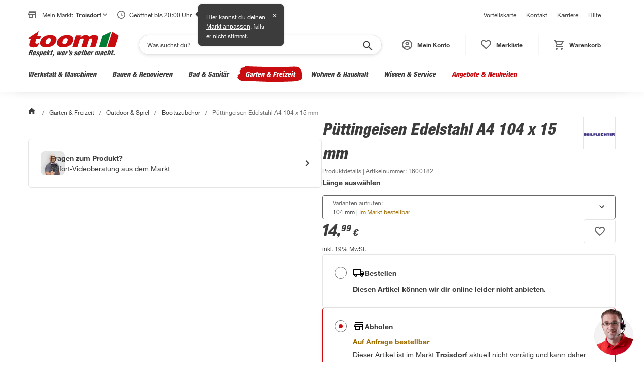

--- FILE ---
content_type: application/javascript
request_url: https://static.toom.de/ui/scripts/@emotion/styled@11.11.5/dist/emotion-styled.umd.min.js
body_size: 4748
content:
!function(e,t){"object"==typeof exports&&"undefined"!=typeof module?module.exports=t(require("react"),require("@emotion/react")):"function"==typeof define&&define.amd?define(["react","@emotion/react"],t):(e="undefined"!=typeof globalThis?globalThis:e||self).emotionStyled=t(e.React,e.emotionReact)}(this,(function(e,t){"use strict";function r(e){if(e&&e.__esModule)return e;var t=Object.create(null);return e&&Object.keys(e).forEach((function(r){if("default"!==r){var n=Object.getOwnPropertyDescriptor(e,r);Object.defineProperty(t,r,n.get?n:{enumerable:!0,get:function(){return e[r]}})}})),t.default=e,Object.freeze(t)}var n=r(e);function i(){return i=Object.assign?Object.assign.bind():function(e){for(var t=1;t<arguments.length;t++){var r=arguments[t];for(var n in r)Object.prototype.hasOwnProperty.call(r,n)&&(e[n]=r[n])}return e},i.apply(this,arguments)}function o(e){var t=Object.create(null);return function(r){return void 0===t[r]&&(t[r]=e(r)),t[r]}}var a=/^((children|dangerouslySetInnerHTML|key|ref|autoFocus|defaultValue|defaultChecked|innerHTML|suppressContentEditableWarning|suppressHydrationWarning|valueLink|abbr|accept|acceptCharset|accessKey|action|allow|allowUserMedia|allowPaymentRequest|allowFullScreen|allowTransparency|alt|async|autoComplete|autoPlay|capture|cellPadding|cellSpacing|challenge|charSet|checked|cite|classID|className|cols|colSpan|content|contentEditable|contextMenu|controls|controlsList|coords|crossOrigin|data|dateTime|decoding|default|defer|dir|disabled|disablePictureInPicture|disableRemotePlayback|download|draggable|encType|enterKeyHint|form|formAction|formEncType|formMethod|formNoValidate|formTarget|frameBorder|headers|height|hidden|high|href|hrefLang|htmlFor|httpEquiv|id|inputMode|integrity|is|keyParams|keyType|kind|label|lang|list|loading|loop|low|marginHeight|marginWidth|max|maxLength|media|mediaGroup|method|min|minLength|multiple|muted|name|nonce|noValidate|open|optimum|pattern|placeholder|playsInline|poster|preload|profile|radioGroup|readOnly|referrerPolicy|rel|required|reversed|role|rows|rowSpan|sandbox|scope|scoped|scrolling|seamless|selected|shape|size|sizes|slot|span|spellCheck|src|srcDoc|srcLang|srcSet|start|step|style|summary|tabIndex|target|title|translate|type|useMap|value|width|wmode|wrap|about|datatype|inlist|prefix|property|resource|typeof|vocab|autoCapitalize|autoCorrect|autoSave|color|incremental|fallback|inert|itemProp|itemScope|itemType|itemID|itemRef|on|option|results|security|unselectable|accentHeight|accumulate|additive|alignmentBaseline|allowReorder|alphabetic|amplitude|arabicForm|ascent|attributeName|attributeType|autoReverse|azimuth|baseFrequency|baselineShift|baseProfile|bbox|begin|bias|by|calcMode|capHeight|clip|clipPathUnits|clipPath|clipRule|colorInterpolation|colorInterpolationFilters|colorProfile|colorRendering|contentScriptType|contentStyleType|cursor|cx|cy|d|decelerate|descent|diffuseConstant|direction|display|divisor|dominantBaseline|dur|dx|dy|edgeMode|elevation|enableBackground|end|exponent|externalResourcesRequired|fill|fillOpacity|fillRule|filter|filterRes|filterUnits|floodColor|floodOpacity|focusable|fontFamily|fontSize|fontSizeAdjust|fontStretch|fontStyle|fontVariant|fontWeight|format|from|fr|fx|fy|g1|g2|glyphName|glyphOrientationHorizontal|glyphOrientationVertical|glyphRef|gradientTransform|gradientUnits|hanging|horizAdvX|horizOriginX|ideographic|imageRendering|in|in2|intercept|k|k1|k2|k3|k4|kernelMatrix|kernelUnitLength|kerning|keyPoints|keySplines|keyTimes|lengthAdjust|letterSpacing|lightingColor|limitingConeAngle|local|markerEnd|markerMid|markerStart|markerHeight|markerUnits|markerWidth|mask|maskContentUnits|maskUnits|mathematical|mode|numOctaves|offset|opacity|operator|order|orient|orientation|origin|overflow|overlinePosition|overlineThickness|panose1|paintOrder|pathLength|patternContentUnits|patternTransform|patternUnits|pointerEvents|points|pointsAtX|pointsAtY|pointsAtZ|preserveAlpha|preserveAspectRatio|primitiveUnits|r|radius|refX|refY|renderingIntent|repeatCount|repeatDur|requiredExtensions|requiredFeatures|restart|result|rotate|rx|ry|scale|seed|shapeRendering|slope|spacing|specularConstant|specularExponent|speed|spreadMethod|startOffset|stdDeviation|stemh|stemv|stitchTiles|stopColor|stopOpacity|strikethroughPosition|strikethroughThickness|string|stroke|strokeDasharray|strokeDashoffset|strokeLinecap|strokeLinejoin|strokeMiterlimit|strokeOpacity|strokeWidth|surfaceScale|systemLanguage|tableValues|targetX|targetY|textAnchor|textDecoration|textRendering|textLength|to|transform|u1|u2|underlinePosition|underlineThickness|unicode|unicodeBidi|unicodeRange|unitsPerEm|vAlphabetic|vHanging|vIdeographic|vMathematical|values|vectorEffect|version|vertAdvY|vertOriginX|vertOriginY|viewBox|viewTarget|visibility|widths|wordSpacing|writingMode|x|xHeight|x1|x2|xChannelSelector|xlinkActuate|xlinkArcrole|xlinkHref|xlinkRole|xlinkShow|xlinkTitle|xlinkType|xmlBase|xmlns|xmlnsXlink|xmlLang|xmlSpace|y|y1|y2|yChannelSelector|z|zoomAndPan|for|class|autofocus)|(([Dd][Aa][Tt][Aa]|[Aa][Rr][Ii][Aa]|x)-.*))$/,l=o((function(e){return a.test(e)||111===e.charCodeAt(0)&&110===e.charCodeAt(1)&&e.charCodeAt(2)<91})),s=function(e){return"theme"!==e},c=function(e){return"string"==typeof e&&e.charCodeAt(0)>96?l:s},d=function(e,t,r){var n;if(t){var i=t.shouldForwardProp;n=e.__emotion_forwardProp&&i?function(t){return e.__emotion_forwardProp(t)&&i(t)}:i}return"function"!=typeof n&&r&&(n=e.__emotion_forwardProp),n};var u=function(e,t,r){var n=e.key+"-"+t.name;!1===r&&void 0===e.registered[n]&&(e.registered[n]=t.styles)};var p={animationIterationCount:1,aspectRatio:1,borderImageOutset:1,borderImageSlice:1,borderImageWidth:1,boxFlex:1,boxFlexGroup:1,boxOrdinalGroup:1,columnCount:1,columns:1,flex:1,flexGrow:1,flexPositive:1,flexShrink:1,flexNegative:1,flexOrder:1,gridRow:1,gridRowEnd:1,gridRowSpan:1,gridRowStart:1,gridColumn:1,gridColumnEnd:1,gridColumnSpan:1,gridColumnStart:1,msGridRow:1,msGridRowSpan:1,msGridColumn:1,msGridColumnSpan:1,fontWeight:1,lineHeight:1,opacity:1,order:1,orphans:1,tabSize:1,widows:1,zIndex:1,zoom:1,WebkitLineClamp:1,fillOpacity:1,floodOpacity:1,stopOpacity:1,strokeDasharray:1,strokeDashoffset:1,strokeMiterlimit:1,strokeOpacity:1,strokeWidth:1},f=/[A-Z]|^ms/g,m=/_EMO_([^_]+?)_([^]*?)_EMO_/g,h=function(e){return 45===e.charCodeAt(1)},g=function(e){return null!=e&&"boolean"!=typeof e},y=o((function(e){return h(e)?e:e.replace(f,"-$&").toLowerCase()})),v=function(e,t){switch(e){case"animation":case"animationName":if("string"==typeof t)return t.replace(m,(function(e,t,r){return k={name:t,styles:r,next:k},t}))}return 1===p[e]||h(e)||"number"!=typeof t||0===t?t:t+"px"};function b(e,t,r){if(null==r)return"";if(void 0!==r.__emotion_styles)return r;switch(typeof r){case"boolean":return"";case"object":if(1===r.anim)return k={name:r.name,styles:r.styles,next:k},r.name;if(void 0!==r.styles){var n=r.next;if(void 0!==n)for(;void 0!==n;)k={name:n.name,styles:n.styles,next:k},n=n.next;return r.styles+";"}return function(e,t,r){var n="";if(Array.isArray(r))for(var i=0;i<r.length;i++)n+=b(e,t,r[i])+";";else for(var o in r){var a=r[o];if("object"!=typeof a)null!=t&&void 0!==t[a]?n+=o+"{"+t[a]+"}":g(a)&&(n+=y(o)+":"+v(o,a)+";");else if(!Array.isArray(a)||"string"!=typeof a[0]||null!=t&&void 0!==t[a[0]]){var l=b(e,t,a);switch(o){case"animation":case"animationName":n+=y(o)+":"+l+";";break;default:n+=o+"{"+l+"}"}}else for(var s=0;s<a.length;s++)g(a[s])&&(n+=y(o)+":"+v(o,a[s])+";")}return n}(e,t,r);case"function":if(void 0!==e){var i=k,o=r(e);return k=i,b(e,t,o)}}if(null==t)return r;var a=t[r];return void 0!==a?a:r}var k,x=/label:\s*([^\s;\n{]+)\s*(;|$)/g,w=!!n.useInsertionEffect&&n.useInsertionEffect||function(e){return e()},C=function(e){var t=e.cache,r=e.serialized,n=e.isStringTag;return u(t,r,n),w((function(){return function(e,t,r){u(e,t,r);var n=e.key+"-"+t.name;if(void 0===e.inserted[t.name]){var i=t;do{e.insert(t===i?"."+n:"",i,e.sheet,!0),i=i.next}while(void 0!==i)}}(t,r,n)})),null},_=function e(r,o){var a,l,s=r.__emotion_real===r,u=s&&r.__emotion_base||r;void 0!==o&&(a=o.label,l=o.target);var p=d(r,o,s),f=p||c(u),m=!f("as");return function(){var h=arguments,g=s&&void 0!==r.__emotion_styles?r.__emotion_styles.slice(0):[];if(void 0!==a&&g.push("label:"+a+";"),null==h[0]||void 0===h[0].raw)g.push.apply(g,h);else{g.push(h[0][0]);for(var y=h.length,v=1;v<y;v++)g.push(h[v],h[0][v])}var w=t.withEmotionCache((function(e,r,i){var o,a,s,d,h=m&&e.as||u,y="",v=[],w=e;if(null==e.theme){for(var _ in w={},e)w[_]=e[_];w.theme=n.useContext(t.ThemeContext)}"string"==typeof e.className?(o=r.registered,a=v,s=e.className,d="",s.split(" ").forEach((function(e){void 0!==o[e]?a.push(o[e]+";"):d+=e+" "})),y=d):null!=e.className&&(y=e.className+" ");var S=function(e,t,r){if(1===e.length&&"object"==typeof e[0]&&null!==e[0]&&void 0!==e[0].styles)return e[0];var n=!0,i="";k=void 0;var o=e[0];null==o||void 0===o.raw?(n=!1,i+=b(r,t,o)):i+=o[0];for(var a=1;a<e.length;a++)i+=b(r,t,e[a]),n&&(i+=o[a]);x.lastIndex=0;for(var l,s="";null!==(l=x.exec(i));)s+="-"+l[1];var c=function(e){for(var t,r=0,n=0,i=e.length;i>=4;++n,i-=4)t=1540483477*(65535&(t=255&e.charCodeAt(n)|(255&e.charCodeAt(++n))<<8|(255&e.charCodeAt(++n))<<16|(255&e.charCodeAt(++n))<<24))+(59797*(t>>>16)<<16),r=1540483477*(65535&(t^=t>>>24))+(59797*(t>>>16)<<16)^1540483477*(65535&r)+(59797*(r>>>16)<<16);switch(i){case 3:r^=(255&e.charCodeAt(n+2))<<16;case 2:r^=(255&e.charCodeAt(n+1))<<8;case 1:r=1540483477*(65535&(r^=255&e.charCodeAt(n)))+(59797*(r>>>16)<<16)}return(((r=1540483477*(65535&(r^=r>>>13))+(59797*(r>>>16)<<16))^r>>>15)>>>0).toString(36)}(i)+s;return{name:c,styles:i,next:k}}(g.concat(v),r.registered,w);y+=r.key+"-"+S.name,void 0!==l&&(y+=" "+l);var A=m&&void 0===p?c(h):f,O={};for(var P in e)m&&"as"===P||A(P)&&(O[P]=e[P]);return O.className=y,O.ref=i,n.createElement(n.Fragment,null,n.createElement(C,{cache:r,serialized:S,isStringTag:"string"==typeof h}),n.createElement(h,O))}));return w.displayName=void 0!==a?a:"Styled("+("string"==typeof u?u:u.displayName||u.name||"Component")+")",w.defaultProps=r.defaultProps,w.__emotion_real=w,w.__emotion_base=u,w.__emotion_styles=g,w.__emotion_forwardProp=p,Object.defineProperty(w,"toString",{value:function(){return"."+l}}),w.withComponent=function(t,r){return e(t,i({},o,r,{shouldForwardProp:d(w,r,!0)})).apply(void 0,g)},w}}.bind();return["a","abbr","address","area","article","aside","audio","b","base","bdi","bdo","big","blockquote","body","br","button","canvas","caption","cite","code","col","colgroup","data","datalist","dd","del","details","dfn","dialog","div","dl","dt","em","embed","fieldset","figcaption","figure","footer","form","h1","h2","h3","h4","h5","h6","head","header","hgroup","hr","html","i","iframe","img","input","ins","kbd","keygen","label","legend","li","link","main","map","mark","marquee","menu","menuitem","meta","meter","nav","noscript","object","ol","optgroup","option","output","p","param","picture","pre","progress","q","rp","rt","ruby","s","samp","script","section","select","small","source","span","strong","style","sub","summary","sup","table","tbody","td","textarea","tfoot","th","thead","time","title","tr","track","u","ul","var","video","wbr","circle","clipPath","defs","ellipse","foreignObject","g","image","line","linearGradient","mask","path","pattern","polygon","polyline","radialGradient","rect","stop","svg","text","tspan"].forEach((function(e){_[e]=_(e)})),_}));
//# sourceMappingURL=emotion-styled.umd.min.js.map


--- FILE ---
content_type: application/javascript
request_url: https://static.toom.de/pdp/4.19.7/506.browser.1d566e6225efcc4189dd.js
body_size: 1373
content:
"use strict";(self.webpackChunkMfePDP=self.webpackChunkMfePDP||[]).push([[506],{6506:(e,t,n)=>{n.r(t),n.d(t,{default:()=>p});var a=n(9155),r=n.n(a),i=n(6156),o=n(9278),s=n(739),l=n(8199),c=n(4545),u=n(3274),d=n(9854);const p=function(){var e=(0,a.useContext)(o.RV);if(!(0,l.c)(e.ui.flags.isAppView,"MarketSelector"))return null;var t=(0,o.At)(),n=(0,a.useContext)(o.L7).business.misc,p=n.marketIndicators,f=n.allMarketsPayload;return r().createElement(d.T,{visibleState:t.state.isModalOpened,onClose:function(){return t.dispatch({type:s.X.ActionType.ToggleModal,payload:!1})},headline:"Markt ändern",returnTestId:"market-list-open-button",testId:"market-selector"},t.state.contentMode===s.X.ContentMode.Full||t.state.contentMode===s.X.ContentMode.Open?r().createElement(i.AXJ,{isSelectedMarketExpanded:t.state.showExpandedView,canvasView:!0,marketIndicators:p,hideHeader:!0,showAllMarkets:t.state.showAllMarkets,varianteTrackingParameter:t.state.marketChangeStartText,marketsWithAvailibilitySwitch:!0,onAvailabilitySwitchChange:function(){return e=void 0,t=void 0,a=function(){var e,t;return function(e,t){var n,a,r,i,o={label:0,sent:function(){if(1&r[0])throw r[1];return r[1]},trys:[],ops:[]};return i={next:s(0),throw:s(1),return:s(2)},"function"==typeof Symbol&&(i[Symbol.iterator]=function(){return this}),i;function s(s){return function(l){return function(s){if(n)throw new TypeError("Generator is already executing.");for(;i&&(i=0,s[0]&&(o=0)),o;)try{if(n=1,a&&(r=2&s[0]?a.return:s[0]?a.throw||((r=a.return)&&r.call(a),0):a.next)&&!(r=r.call(a,s[1])).done)return r;switch(a=0,r&&(s=[2&s[0],r.value]),s[0]){case 0:case 1:r=s;break;case 4:return o.label++,{value:s[1],done:!1};case 5:o.label++,a=s[1],s=[0];continue;case 7:s=o.ops.pop(),o.trys.pop();continue;default:if(!((r=(r=o.trys).length>0&&r[r.length-1])||6!==s[0]&&2!==s[0])){o=0;continue}if(3===s[0]&&(!r||s[1]>r[0]&&s[1]<r[3])){o.label=s[1];break}if(6===s[0]&&o.label<r[1]){o.label=r[1],r=s;break}if(r&&o.label<r[2]){o.label=r[2],o.ops.push(s);break}r[2]&&o.ops.pop(),o.trys.pop();continue}s=t.call(e,o)}catch(e){s=[6,e],a=0}finally{n=r=0}if(5&s[0])throw s[1];return{value:s[0]?s[1]:void 0,done:!0}}([s,l])}}}(this,function(n){switch(n.label){case 0:return n.trys.push([0,2,,3]),[4,c.LV.post("".concat(window.API_DOMAIN,"/public/v1/buyboxcases"),f)];case 1:return e=n.sent().data,[2,(0,u.fp)(e).marketDataWithAvailability];case 2:return t=n.sent(),console.warn(t),[3,3];case 3:return[2]}})},new((n=void 0)||(n=Promise))(function(r,i){function o(e){try{l(a.next(e))}catch(e){i(e)}}function s(e){try{l(a.throw(e))}catch(e){i(e)}}function l(e){var t;e.done?r(e.value):(t=e.value,t instanceof n?t:new n(function(e){e(t)})).then(o,s)}l((a=a.apply(e,t||[])).next())});var e,t,n,a}}):null)}},9854:(e,t,n)=>{n.d(t,{T:()=>p});var a,r,i,o=n(9155),s=n.n(o),l=n(6156),c=n(5824),u=n(842),d=n(4439).A.div(a||(r=["\n  padding: 0 "," ",";\n\n  @media (min-width: ",") {\n    padding: 0 "," ",";\n  }\n"],i=["\n  padding: 0 "," ",";\n\n  @media (min-width: ",") {\n    padding: 0 "," ",";\n  }\n"],Object.defineProperty?Object.defineProperty(r,"raw",{value:i}):r.raw=i,a=r),l.w4V.spacing.sp20,l.w4V.spacing.sp20,l.w4V.breakpoints.m,l.w4V.spacing.sp60,l.w4V.spacing.sp60),p=function(e){var t=e.children,n=e.onClose,a=e.visibleState,r=e.preventClose,i=e.headline,p=e.testId,f=e.returnTestId;return(0,o.useEffect)(function(){a?(0,c.L)():(0,u.Q)()},[a]),s().createElement(l.TqW,{visible:a,onClose:n,headlineText:i,dataTestId:p,returnFocusButtonDataTestId:f,preventClose:r},s().createElement(d,null,t))}}}]);

--- FILE ---
content_type: application/javascript
request_url: https://static.toom.de/pdp/4.19.7/767.browser.7ac9651b3028407111f5.js
body_size: 3321
content:
"use strict";(self.webpackChunkMfePDP=self.webpackChunkMfePDP||[]).push([[767],{767:(e,n,t)=>{t.r(n),t.d(n,{default:()=>U});var i,r,a,l,s,o,c,u=t(9155),d=t.n(u),p=t(287),f=t.n(p),m=t(9278),g=t(7563),b=t(9854),h=t(1022),w=t(6156),v=t(7495),y=t(1307),E=t(520),x=t(1511),k=t(9177),V="reminder-modal",_="Bitte gib eine E-Mail-Adresse an.",A="Bitte gib eine gültige E-Mail-Adresse ein und überprüfe die Schreibweise. Verwende bei deiner E-Mail-Adresse ein @-Zeichen und einen Punkt.",P="EMAIL",j=t(4439),C=function(e,n){return Object.defineProperty?Object.defineProperty(e,"raw",{value:n}):e.raw=n,e},M=(0,j.A)(w.U20)(i||(i=C(["\n  display: inline-block;\n  margin: "," 0;\n"],["\n  display: inline-block;\n  margin: "," 0;\n"])),w.w4V.spacing.sp20),O=j.A.div(r||(r=C(["\n  display: flex;\n  align-items: center;\n  justify-content: center;\n  align-items: center;\n  column-gap: ",";\n"],["\n  display: flex;\n  align-items: center;\n  justify-content: center;\n  align-items: center;\n  column-gap: ",";\n"])),w.w4V.spacing.sp10),S=(0,j.A)(w.NoN)(a||(a=C(["\n  display: inline-block;\n  margin: "," 0;\n"],["\n  display: inline-block;\n  margin: "," 0;\n"])),w.w4V.spacing.sp20),z=(0,j.A)(w.N_E)(l||(l=C(["\n  font-family: ",";\n  font-size: ",";\n  font-weight: ",";\n  line-height: ",";\n"],["\n  font-family: ",";\n  font-size: ",";\n  font-weight: ",";\n  line-height: ",";\n"])),w.w4V.fonts.sansSerif.default,w.w4V.spacing.sp12,w.w4V.fontWeights.fw400,w.w4V.spacing.sp16),T=(0,j.A)(w.OOg)(s||(s=C(["\n  display: flex;\n  justify-content: center;\n  width: 100%;\n"],["\n  display: flex;\n  justify-content: center;\n  width: 100%;\n"]))),I=j.A.div(o||(o=C(["\n  display: flex;\n  justify-content: center;\n  align-items: center;\n  height: ",";\n"],["\n  display: flex;\n  justify-content: center;\n  align-items: center;\n  height: ",";\n"])),w.w4V.spacing.sp24),D=function(e){var n,t=e.turnstileToken,i=(0,u.useContext)(m.iV),r=(0,w.Jd3)(),a=(0,u.useState)(!1),l=a[0],s=a[1],o=d().createElement(S,null,"Nähere Informationen zur Verarbeitung meiner Daten kann ich den"," ",d().createElement(z,{href:"/datenschutz",target:"_blank","aria-label":"gehen Informationen zum Datenschutzhinweise"},"Datenschutzhinweisen")," ","entnehmen.");return d().createElement(h.l1,{initialValues:(n={},n[P]=(null==r?void 0:r.email)||"",n),validate:function(e){var n={};return(0,x.t)(e[P])||(n[P]=A),e[P]||(n[P]=_),n},onSubmit:function(e,n){return r=void 0,a=void 0,o=function(){var r;return function(e,n){var t,i,r,a,l={label:0,sent:function(){if(1&r[0])throw r[1];return r[1]},trys:[],ops:[]};return a={next:s(0),throw:s(1),return:s(2)},"function"==typeof Symbol&&(a[Symbol.iterator]=function(){return this}),a;function s(s){return function(o){return function(s){if(t)throw new TypeError("Generator is already executing.");for(;a&&(a=0,s[0]&&(l=0)),l;)try{if(t=1,i&&(r=2&s[0]?i.return:s[0]?i.throw||((r=i.return)&&r.call(i),0):i.next)&&!(r=r.call(i,s[1])).done)return r;switch(i=0,r&&(s=[2&s[0],r.value]),s[0]){case 0:case 1:r=s;break;case 4:return l.label++,{value:s[1],done:!1};case 5:l.label++,i=s[1],s=[0];continue;case 7:s=l.ops.pop(),l.trys.pop();continue;default:if(!((r=(r=l.trys).length>0&&r[r.length-1])||6!==s[0]&&2!==s[0])){l=0;continue}if(3===s[0]&&(!r||s[1]>r[0]&&s[1]<r[3])){l.label=s[1];break}if(6===s[0]&&l.label<r[1]){l.label=r[1],r=s;break}if(r&&l.label<r[2]){l.label=r[2],l.ops.push(s);break}r[2]&&l.ops.pop(),l.trys.pop();continue}s=n.call(e,l)}catch(e){s=[6,e],i=0}finally{t=r=0}if(5&s[0])throw s[1];return{value:s[0]?s[1]:void 0,done:!0}}([s,o])}}}(this,function(a){switch(a.label){case 0:return a.trys.push([0,2,3,4]),s(!1),n.setSubmitting(!0),[4,i.business.callbacks.createReminder(e[P],t)];case 1:return a.sent(),[3,4];case 2:return r=a.sent(),s(!0),console.error("error: ",r),[3,4];case 3:return n.setSubmitting(!1),[7];case 4:return[2]}})},new((l=void 0)||(l=Promise))(function(e,n){function t(e){try{s(o.next(e))}catch(e){n(e)}}function i(e){try{s(o.throw(e))}catch(e){n(e)}}function s(n){var r;n.done?e(n.value):(r=n.value,r instanceof l?r:new l(function(e){e(r)})).then(t,i)}s((o=o.apply(r,a||[])).next())});var r,a,l,o}},function(e){return d().createElement("form",{onSubmit:e.handleSubmit},l?d().createElement(w.Eg0,{icon:d().createElement(E.A,null),notificationType:w.VL2.Error},"Leider können wir das Formular aufgrund technischer Probleme nicht absenden. Versuch es später erneut."):null,d().createElement(M,null,"An diese E-Mail Adresse senden wir dir eine Benachrichtigung, sobald der Artikel wieder verfügbar ist."),d().createElement(v.Ps,{testId:"reminder-email",ariaRequired:!0}),o,d().createElement(T,{disabled:e.isSubmitting||!e.isValid||!t,type:"submit","data-testid":"reminder-submit-btn"},e.isSubmitting?d().createElement(I,null,d().createElement(k.L,null)):d().createElement(O,null,d().createElement(y.A,null),d().createElement(w.CtV,{bold:!0},"Produkt anfragen"))))})};function N(){return N=Object.assign?Object.assign.bind():function(e){for(var n=1;n<arguments.length;n++){var t=arguments[n];for(var i in t)({}).hasOwnProperty.call(t,i)&&(e[i]=t[i])}return e},N.apply(null,arguments)}const R=function(e){return u.createElement("svg",N({xmlns:"http://www.w3.org/2000/svg",width:32,height:39},e),c||(c=u.createElement("g",{fill:"none",fillRule:"evenodd"},u.createElement("path",{d:"M-8-5h48v48H-8z"}),u.createElement("path",{fill:"#80BA3D",fillRule:"nonzero",d:"M16 8c-4.98 0-8 4.04-8 9v12h16V17c0-4.96-3.02-9-8-9",opacity:.3}),u.createElement("path",{fill:"#80BA3D",fillRule:"nonzero",d:"M16 39c2.2 0 4-1.8 4-4h-8c0 2.2 1.8 4 4 4m12-12V17c0-6.14-3.26-11.28-9-12.64V3c0-1.66-1.34-3-3-3s-3 1.34-3 3v1.36C7.28 5.72 4 10.84 4 17v10l-4 4v2h32v-2zm-4 2H8V17c0-4.96 3.02-9 8-9s8 4.04 8 9z"}))))};var B,L,W,Z,q=j.A.div(B||(W=["\n  .reminder-modal {\n    &__button {\n      width: 100%;\n    }\n\n    &__icon-wrapper {\n      position: relative;\n      width: 100px;\n      height: 100px;\n      margin: 0 auto "," auto;\n      border-radius: 100%;\n      box-shadow: 0px 5px 10px 5px ",";\n\n      .reminder-modal__icon {\n        position: absolute;\n        left: 50%;\n        top: 50%;\n        transform: translate(-50%, -50%);\n      }\n    }\n\n    &__info-text {\n      display: block;\n      margin-bottom: ",";\n    }\n  }\n"],Z=["\n  .reminder-modal {\n    &__button {\n      width: 100%;\n    }\n\n    &__icon-wrapper {\n      position: relative;\n      width: 100px;\n      height: 100px;\n      margin: 0 auto "," auto;\n      border-radius: 100%;\n      box-shadow: 0px 5px 10px 5px ",";\n\n      .reminder-modal__icon {\n        position: absolute;\n        left: 50%;\n        top: 50%;\n        transform: translate(-50%, -50%);\n      }\n    }\n\n    &__info-text {\n      display: block;\n      margin-bottom: ",";\n    }\n  }\n"],Object.defineProperty?Object.defineProperty(W,"raw",{value:Z}):W.raw=Z,B=W),w.w4V.spacing.sp20,w.w4V.colors.grey.lighter,w.w4V.spacing.sp20),F=function(){var e=(0,u.useContext)(m.iV);return d().createElement(q,{className:"".concat(V,"__success")},d().createElement("div",{className:"".concat(V,"__icon-wrapper")},d().createElement(R,{className:"".concat(V,"__icon")})),d().createElement(w.U20,{className:"".concat(V,"__info-text"),"data-testId":"reminder-success-text"},"Du erhältst eine Erinnerung per E-Mail von uns, sobald der Artikel online oder in deinem Markt wieder verfügbar ist."),d().createElement(w.OOg,{className:"".concat(V,"__button"),onClick:function(){e.ui.callbacks.toggleModal(!1)}},d().createElement(w.CtV,{bold:!0},"Weiter einkaufen")))},H=j.A.div(L||(L=function(e,n){return Object.defineProperty?Object.defineProperty(e,"raw",{value:n}):e.raw=n,e}(["\n  display: flex;\n  justify-content: flex-end;\n  margin-top: ",";\n\n  @media (min-width: ",") {\n    margin-top: ",";\n  }\n"],["\n  display: flex;\n  justify-content: flex-end;\n  margin-top: ",";\n\n  @media (min-width: ",") {\n    margin-top: ",";\n  }\n"])),w.w4V.spacing.sp20,w.w4V.breakpoints.m,w.w4V.spacing.sp30);const U=function(){var e=(0,u.useContext)(m.ll),n=(0,u.useContext)(m.iV),t=(0,u.useState)(""),i=t[0],r=t[1],a=e.business.misc.isActiveTabClickAndDeliver?n.business.flags.deliverReminderActive:n.business.flags.reserveReminderActive;return d().createElement(b.T,{visibleState:n.ui.flags.isModalOpened,preventClose:n.business.flags.inProgress,onClose:function(){return n.ui.callbacks.toggleModal(!1)},headline:a?"Erinnerung aktiviert":"Erinnerung per E-Mail",testId:"reminder-modal",returnTestId:"erinnere_mich"},a?d().createElement(F,null):d().createElement(D,{turnstileToken:i}),d().createElement(H,{"data-testid":"contact-market-turnstile"},d().createElement(f(),{sitekey:g.xx,onVerify:function(e){r(e)},action:"availability_notification"})))}},1511:(e,n,t)=>{t.d(n,{t:()=>r});var i=/^(([^<>()[\]\\.,;:\s@"]+(\.[^<>()[\]\\.,;:\s@"]+)*)|(".+"))@((\[[0-9]{1,3}\.[0-9]{1,3}\.[0-9]{1,3}\.[0-9]{1,3}\])|(([a-zA-Z\-0-9]+\.)+[a-zA-Z]{2,}))$/,r=function(e){return i.test(e)}},9854:(e,n,t)=>{t.d(n,{T:()=>p});var i,r,a,l=t(9155),s=t.n(l),o=t(6156),c=t(5824),u=t(842),d=t(4439).A.div(i||(r=["\n  padding: 0 "," ",";\n\n  @media (min-width: ",") {\n    padding: 0 "," ",";\n  }\n"],a=["\n  padding: 0 "," ",";\n\n  @media (min-width: ",") {\n    padding: 0 "," ",";\n  }\n"],Object.defineProperty?Object.defineProperty(r,"raw",{value:a}):r.raw=a,i=r),o.w4V.spacing.sp20,o.w4V.spacing.sp20,o.w4V.breakpoints.m,o.w4V.spacing.sp60,o.w4V.spacing.sp60),p=function(e){var n=e.children,t=e.onClose,i=e.visibleState,r=e.preventClose,a=e.headline,p=e.testId,f=e.returnTestId;return(0,l.useEffect)(function(){i?(0,c.L)():(0,u.Q)()},[i]),s().createElement(o.TqW,{visible:i,onClose:t,headlineText:a,dataTestId:p,returnFocusButtonDataTestId:f,preventClose:r},s().createElement(d,null,n))}}}]);

--- FILE ---
content_type: application/javascript
request_url: https://static.toom.de/pdp/4.19.7/638.browser.b5c60ea519b98dc7d26e.js
body_size: -34
content:
"use strict";(self.webpackChunkMfePDP=self.webpackChunkMfePDP||[]).push([[638],{1638:(e,t,n)=>{n.r(t),n.d(t,{default:()=>u});var o=n(9155),s=n.n(o),a=n(6156),l=n(9278);const u=function(){var e=(0,o.useContext)(l.Sl),t=function(){e.ui.callbacks.toggleUniFormModal(!1)};return s().createElement(a.TqW,{visible:e.ui.flags.isModalOpened,onClose:t,returnFocusButtonDataTestId:"service-icon-1"},s().createElement(a.kDd,{onClose:t,kategorie:"Produktdetailseite"}))}}}]);

--- FILE ---
content_type: application/javascript
request_url: https://static.toom.de/pdp/4.19.7/228.browser.91efd7cdff7cd550f316.js
body_size: 5216
content:
"use strict";(self.webpackChunkMfePDP=self.webpackChunkMfePDP||[]).push([[228],{1511:(e,n,t)=>{t.d(n,{t:()=>r});var a=/^(([^<>()[\]\\.,;:\s@"]+(\.[^<>()[\]\\.,;:\s@"]+)*)|(".+"))@((\[[0-9]{1,3}\.[0-9]{1,3}\.[0-9]{1,3}\.[0-9]{1,3}\])|(([a-zA-Z\-0-9]+\.)+[a-zA-Z]{2,}))$/,r=function(e){return a.test(e)}},5228:(e,n,t)=>{t.r(n),t.d(n,{default:()=>Ve});var a,r,i,l,o,c,s,m,u,d,f,p,g,b,h,w,E,y=t(9155),v=t.n(y),k=t(287),x=t.n(k),V=t(9278),A=t(7563),N=t(9854),_=t(1022),M=t(6156),P=t(3988),O=t(520),S=t(7495),T=t(1511),I=/^(?:(?:00|\+)\d{2}|0)[1-9](?:\d{8,15})$/,C=t(9923),D=t(9177),z="contact-market-modal",j={EMAIL:{EMPTY:"Bitte gib eine E-Mail-Adresse an.",WRONG:"Bitte gib eine gültige E-Mail-Adresse ein und überprüfe die Schreibweise. Verwende bei deiner E-Mail-Adresse ein @-Zeichen und einen Punkt."},FIRSTNAME:{EMPTY:"Bitte gib einen Vornamen an.",WRONG:"Bitte gib einen Vornamen an."},LASTNAME:{EMPTY:"Bitte gib einen Nachnamen an.",WRONG:"Bitte gib einen Nachnamen an."},PHONE:{EMPTY:"Bitte gib eine Telefonnummer an.",WRONG:'Die Telefonnummer muss mit einer "0" oder einem "+" beginnen und darf keine Buchstaben enthalten.'}},R="EMAIL",B="FIRSTNAME",H="LASTNAME",L="PHONE",G="QUANTITY",W="MESSAGE",Y="Gewünschte Anzahl",F=t(2541),q=t.n(F),U=t(4439),X=t(8286),Z=function(e,n){return Object.defineProperty?Object.defineProperty(e,"raw",{value:n}):e.raw=n,e},$=U.A.a(a||(a=Z(["\n  display: flex;\n  margin-bottom: ",";\n  margin-top: ",";\n  text-decoration: none;\n  color: ",";\n"],["\n  display: flex;\n  margin-bottom: ",";\n  margin-top: ",";\n  text-decoration: none;\n  color: ",";\n"])),M.w4V.spacing.sp20,M.w4V.spacing.sp20,M.w4V.colors.grey.darker),Q=U.A.div(r||(r=Z(["\n  flex: none;\n  width: 95px;\n  height: 95px;\n  margin-right: ",";\n  border: 1px solid ",";\n"],["\n  flex: none;\n  width: 95px;\n  height: 95px;\n  margin-right: ",";\n  border: 1px solid ",";\n"])),M.w4V.spacing.sp24,M.w4V.colors.grey.light),J=(0,U.A)(X.A)(i||(i=Z(["\n  width: 25px;\n  margin: auto;\n  display: flex;\n  height: 100%;\n  fill: ",";\n"],["\n  width: 25px;\n  margin: auto;\n  display: flex;\n  height: 100%;\n  fill: ",";\n"])),M.w4V.colors.green),K=(0,U.A)(M.NoN)(l||(l=Z(["\n  color: ",";\n  &:after {\n    margin: 0 8px;\n  }\n"],["\n  color: ",";\n  &:after {\n    margin: 0 8px;\n  }\n"])),M.w4V.colors.grey.dark),ee=(0,U.A)(M.CtV)(o||(o=Z(["\n  display: block;\n  color: ",";\n  font-family: ",";\n"],["\n  display: block;\n  color: ",";\n  font-family: ",";\n"])),M.w4V.colors.grey.darker,M.w4V.fonts.sansSerif.bold),ne=function(e){var n=e.metaData,t=(0,y.useContext)(V.ll);if(t.business.flags.inProgress||!n)return v().createElement(S.y$,null);var a=String(n.meta_price);a=(a=String(t.business.misc.buyBox.reserve.price.offer||t.business.misc.buyBox.reserve.price.regular)).replace(".",",");var r=n?v().createElement(Q,null,v().createElement(S.VI,{src:n.meta_image,alt:"Produktbild im Kontaktformular",srcset:[120,60],itemProp:"image",pad:"12"})):v().createElement(Q,null,v().createElement(J,null)),i=function(e){var n=e.text,t=(new DOMParser).parseFromString(n,"text/html").body.textContent;return v().createElement(ee,null,t)};i.propTypes={text:q().string.isRequired};var l=v().createElement("div",{"data-testid":"contact-form-product-details"},v().createElement("div",null,n.title?v().createElement(i,{text:n.title}):null),v().createElement(K,null,a," €"));return v().createElement($,{href:n.meta_url,target:n.meta_url?"_blank":"_self","aria-label":"Produktdetail-Seite öffnen"},r,l)},te=function(e,n){return Object.defineProperty?Object.defineProperty(e,"raw",{value:n}):e.raw=n,e},ae=(0,U.A)(M.U20)(c||(c=te(["\n  display: block;\n  margin-bottom: ",";\n"],["\n  display: block;\n  margin-bottom: ",";\n"])),M.w4V.spacing.sp20),re=U.A.div(s||(s=te(["\n  input {\n    margin-bottom: ",";\n  }\n\n  .contact-market-modal__error {\n    margin-bottom: ",";\n  }\n\n  .btn-spinner {\n    position: static;\n    margin: 0 auto;\n  }\n"],["\n  input {\n    margin-bottom: ",";\n  }\n\n  .contact-market-modal__error {\n    margin-bottom: ",";\n  }\n\n  .btn-spinner {\n    position: static;\n    margin: 0 auto;\n  }\n"])),M.w4V.spacing.sp20,M.w4V.spacing.sp20),ie=(0,U.A)(M.NoN)(m||(m=te(["\n  color: ",";\n  display: block;\n  margin-bottom: ",";\n"],["\n  color: ",";\n  display: block;\n  margin-bottom: ",";\n"])),M.w4V.colors.grey.dark,M.w4V.spacing.sp20),le=(0,U.A)(M.N_E)(u||(u=te(["\n  font-family: ",";\n  font-size: ",";\n  font-weight: ",";\n  line-height: ",";\n"],["\n  font-family: ",";\n  font-size: ",";\n  font-weight: ",";\n  line-height: ",";\n"])),M.w4V.fonts.sansSerif.default,M.w4V.spacing.sp12,M.w4V.fontWeights.fw400,M.w4V.spacing.sp16),oe=(0,U.A)(M.NoN)(d||(d=te(["\n  color: ",";\n  display: block;\n  margin: -"," 0 ",";\n"],["\n  color: ",";\n  display: block;\n  margin: -"," 0 ",";\n"])),M.w4V.colors.grey.dark,M.w4V.spacing.sp8,M.w4V.spacing.sp20),ce=(0,U.A)(M.U20)(f||(f=te(["\n  font-family: ",";\n"],["\n  font-family: ",";\n"])),M.w4V.fonts.sansSerif.bold),se=(0,U.A)(M.U20)(p||(p=te(["\n  font-family: ",";\n  margin-bottom: ",";\n  display: block;\n"],["\n  font-family: ",";\n  margin-bottom: ",";\n  display: block;\n"])),M.w4V.fonts.sansSerif.bold,M.w4V.spacing.sp20),me=U.A.div(g||(g=te(["\n  display: flex;\n  justify-content: center;\n  align-items: center;\n"],["\n  display: flex;\n  justify-content: center;\n  align-items: center;\n"]))),ue=(0,U.A)(M.OOg)(b||(b=te(["\n  width: 100%;\n"],["\n  width: 100%;\n"]))),de=(0,U.A)(M.CtV)(h||(h=te(["\n  margin-left: ",";\n"],["\n  margin-left: ",";\n"])),M.w4V.spacing.sp10),fe=U.A.div(w||(w=te(["\n  display: flex;\n  justify-content: center;\n  align-items: center;\n  height: ",";\n"],["\n  display: flex;\n  justify-content: center;\n  align-items: center;\n  height: ",";\n"])),M.w4V.spacing.sp24),pe=function(e){var n,t=e.metaData,a=e.turnstileToken,r=(0,y.useContext)(V.u5),i=(0,y.useState)(!1),l=i[0],o=i[1],c=v().createElement(ie,null,"Nähere Informationen zur Verarbeitung meiner Daten kann ich den"," ",v().createElement(le,{href:"/datenschutzhinweise/datenschutzhinweise-artikel-anfragen",target:"_blank","aria-label":"gehen Informationen zum Datenschutzhinweise Artikel anfragen"},v().createElement(M.NoN,null,"Datenschutzhinweisen"))," ","entnehmen."),s=(0,M.qbP)(),m=(0,M.Jd3)();return v().createElement(re,{className:"".concat(z,"__blank")},v().createElement(_.l1,{initialValues:(n={},n[R]=s?m.email:"",n[B]=s?m.firstName:"",n[H]=s?m.lastName:"",n[G]="1",n[L]="",n),validate:function(e){var n,t={},a=e[L]?e[L].replace(/\s+/g,""):"";return(0,T.t)(e[R])||(t[R]=j.EMAIL.WRONG),n=a,!I.test(n)&&e[L]&&(t[L]=j.PHONE.WRONG),(0,C.t)(e[B],!0)||(t[B]=j.FIRSTNAME.WRONG),(0,C.t)(e[H],!0)||(t[H]=j.LASTNAME.WRONG),[R,B,H,L].forEach(function(n){e[n]||(t[n]=j["".concat(n)].EMPTY)}),t},onSubmit:function(e,n){return t=void 0,i=void 0,c=function(){var t,i;return function(e,n){var t,a,r,i,l={label:0,sent:function(){if(1&r[0])throw r[1];return r[1]},trys:[],ops:[]};return i={next:o(0),throw:o(1),return:o(2)},"function"==typeof Symbol&&(i[Symbol.iterator]=function(){return this}),i;function o(o){return function(c){return function(o){if(t)throw new TypeError("Generator is already executing.");for(;i&&(i=0,o[0]&&(l=0)),l;)try{if(t=1,a&&(r=2&o[0]?a.return:o[0]?a.throw||((r=a.return)&&r.call(a),0):a.next)&&!(r=r.call(a,o[1])).done)return r;switch(a=0,r&&(o=[2&o[0],r.value]),o[0]){case 0:case 1:r=o;break;case 4:return l.label++,{value:o[1],done:!1};case 5:l.label++,a=o[1],o=[0];continue;case 7:o=l.ops.pop(),l.trys.pop();continue;default:if(!((r=(r=l.trys).length>0&&r[r.length-1])||6!==o[0]&&2!==o[0])){l=0;continue}if(3===o[0]&&(!r||o[1]>r[0]&&o[1]<r[3])){l.label=o[1];break}if(6===o[0]&&l.label<r[1]){l.label=r[1],r=o;break}if(r&&l.label<r[2]){l.label=r[2],l.ops.push(o);break}r[2]&&l.ops.pop(),l.trys.pop();continue}o=n.call(e,l)}catch(e){o=[6,e],a=0}finally{t=r=0}if(5&o[0])throw o[1];return{value:o[0]?o[1]:void 0,done:!0}}([o,c])}}}(this,function(l){switch(l.label){case 0:return l.trys.push([0,2,3,4]),o(!1),n.setSubmitting(!0),t={email:e[R],firstname:e[B],lastname:e[H],phoneNumber:e[L]?e[L].replace(/\s+/g,""):"",message:e[W]},[4,r.business.callbacks.createContactForm(t,e[G],a)];case 1:return l.sent(),[3,4];case 2:return i=l.sent(),o(!0),console.error("error: ",i),[3,4];case 3:return n.setSubmitting(!1),[7];case 4:return[2]}})},new((l=void 0)||(l=Promise))(function(e,n){function a(e){try{o(c.next(e))}catch(e){n(e)}}function r(e){try{o(c.throw(e))}catch(e){n(e)}}function o(n){var t;n.done?e(n.value):(t=n.value,t instanceof l?t:new l(function(e){e(t)})).then(a,r)}o((c=c.apply(t,i||[])).next())});var t,i,l,c}},function(e){return v().createElement("form",{onSubmit:e.handleSubmit},l?v().createElement(M.Eg0,{icon:v().createElement(O.A,null),notificationType:M.VL2.Error,className:"".concat(z,"__error")},"Leider können wir das Formular aufgrund technischer Probleme nicht absenden. Versuch es später erneut."):null,v().createElement(ae,null,"Ein:e Mitarbeiter:in meldet sich schnellstmöglich bei dir, um die nächsten Schritte mit dir zu besprechen."),v().createElement(ce,null,"Dein Produkt"),v().createElement(ne,{metaData:t}),v().createElement(M.ekx,{label:Y,defaultValue:1,onChange:function(n){e.setFieldValue(G,n)},testId:"contact-form-number-select",max:999,min:1,enforceMinMax:!0,minMessage:"Dies ist die Mindestmenge für diesen Artikel.",maxMessage:"Dies ist die maximale Menge für diesen Artikel.",notNumberMessage:"Bitte geben Sie eine gültige Nummer ein",showCloseButton:!1,id:Y}),v().createElement(se,null,"Deine Daten"),v().createElement(S.XY,{testId:"contact-market-firstname",label:"Vorname",id:B,ariaRequired:!0}),v().createElement(S.XY,{testId:"contact-market-lastname",label:"Nachname",id:H,ariaRequired:!0}),v().createElement(S.XY,{testId:"contact-market-mail",label:"E-Mail-Adresse",id:R,ariaRequired:!0}),v().createElement(S.XY,{testId:"contact-market-phone",label:"Telefonnummer",id:L,ariaRequired:!0}),v().createElement(oe,null," Die Telefonnummer hilft uns bei Rückfragen zu deiner Anfrage."),v().createElement(se,null,"Deine Nachricht (optional)"),v().createElement(S.XY,{testId:"contact-market-message",label:"Deine Nachricht",id:W,isTextArea:!0}),c,v().createElement(ue,{disabled:e.isSubmitting||!e.isValid||!a,type:"submit",testId:"contact-market-submit-btn"},e.isSubmitting?v().createElement(fe,null,v().createElement(D.L,null)):v().createElement(me,null,v().createElement(P.A,null),v().createElement(de,{bold:!0},"Artikel anfragen"))))}))};function ge(){return ge=Object.assign?Object.assign.bind():function(e){for(var n=1;n<arguments.length;n++){var t=arguments[n];for(var a in t)({}).hasOwnProperty.call(t,a)&&(e[a]=t[a])}return e},ge.apply(null,arguments)}const be=function(e){return y.createElement("svg",ge({xmlns:"http://www.w3.org/2000/svg",width:48,height:48},e),E||(E=y.createElement("g",{fill:"none",fillRule:"evenodd"},y.createElement("path",{d:"M0 0h48v48H0z"}),y.createElement("path",{fill:"#80BA3D",fillRule:"nonzero",d:"M26 36H8V16l16 10 16-10v10h-4c-5.52 0-10 4.48-10 10m-2-14L8 12h32z",opacity:.3}),y.createElement("path",{fill:"#80BA3D",fillRule:"nonzero",d:"M40 8H8c-2.2 0-4 1.8-4 4v24c0 2.2 1.8 4 4 4h18v-4H8V16l16 10 16-10v10h4V12c0-2.2-1.8-4-4-4M24 22 8 12h32zm14 8 8 8-8 8v-6h-8v-4h8z"}))))};var he,we,Ee,ye,ve=U.A.div(he||(Ee=["\n  .contact-market-modal__icon-wrapper {\n    position: relative;\n    width: 100px;\n    height: 100px;\n    margin: 0 auto "," auto;\n    border-radius: 100%;\n    box-shadow: 0 5px "," 5px ",";\n\n    .contact-market-modal__icon {\n      position: absolute;\n      left: 50%;\n      top: 50%;\n      transform: translate(-50%, -50%);\n    }\n  }\n\n  .contact-market-modal__info-text {\n    text-align: center;\n  }\n\n  .contact-market-modal__button {\n    margin-top: ",";\n    width: 100%;\n  }\n"],ye=["\n  .contact-market-modal__icon-wrapper {\n    position: relative;\n    width: 100px;\n    height: 100px;\n    margin: 0 auto "," auto;\n    border-radius: 100%;\n    box-shadow: 0 5px "," 5px ",";\n\n    .contact-market-modal__icon {\n      position: absolute;\n      left: 50%;\n      top: 50%;\n      transform: translate(-50%, -50%);\n    }\n  }\n\n  .contact-market-modal__info-text {\n    text-align: center;\n  }\n\n  .contact-market-modal__button {\n    margin-top: ",";\n    width: 100%;\n  }\n"],Object.defineProperty?Object.defineProperty(Ee,"raw",{value:ye}):Ee.raw=ye,he=Ee),M.w4V.spacing.sp20,M.w4V.spacing.sp10,M.w4V.colors.grey.lighter,M.w4V.spacing.sp20),ke=function(){var e=(0,y.useContext)(V.u5);return v().createElement(ve,{className:"".concat(z,"__success")},v().createElement("div",{className:"".concat(z,"__icon-wrapper")},v().createElement(be,{className:"".concat(z,"__icon")})),v().createElement(M.H3,{bold:!0,condensed:!0,className:"".concat(z,"__info-text")},"Artikelanfrage gesendet"),v().createElement(M.U20,{className:"".concat(z,"__info-text")},"Ein:e Mitarbeiter:in meldet sich schnellstmöglich bei dir, um die nächsten Schritte mit dir zu besprechen."),v().createElement(M.OOg,{className:"".concat(z,"__button"),onClick:function(){e.ui.callbacks.toggleModal(!1)},"data-testId":"contact-market-success-button"},v().createElement(M.CtV,{bold:!0},"Weiter einkaufen")))},xe=U.A.div(we||(we=function(e,n){return Object.defineProperty?Object.defineProperty(e,"raw",{value:n}):e.raw=n,e}(["\n  display: flex;\n  justify-content: flex-end;\n  margin-top: ",";\n\n  @media (min-width: ",") {\n    margin-top: ",";\n  }\n"],["\n  display: flex;\n  justify-content: flex-end;\n  margin-top: ",";\n\n  @media (min-width: ",") {\n    margin-top: ",";\n  }\n"])),M.w4V.spacing.sp20,M.w4V.breakpoints.m,M.w4V.spacing.sp30);const Ve=function(e){var n=e.metaData,t=(0,y.useContext)(V.u5),a=(0,y.useState)(""),r=a[0],i=a[1],l=!t.business.flags.isActive;return v().createElement(N.T,{visibleState:t.ui.flags.isModalOpened,preventClose:t.business.flags.inProgress,onClose:function(){return t.ui.callbacks.toggleModal(!1)},headline:l?"":"Artikel anfragen",testId:"contact-modal",returnTestId:"artikel_anfragen"},l?v().createElement(ke,null):v().createElement(pe,{metaData:n,turnstileToken:r}),v().createElement(xe,{"data-testid":"contact-market-turnstile"},v().createElement(x(),{sitekey:A.xx,onVerify:function(e){i(e)},action:"market_contact"})))}},8286:(e,n,t)=>{t.d(n,{A:()=>l});var a,r=t(9155);function i(){return i=Object.assign?Object.assign.bind():function(e){for(var n=1;n<arguments.length;n++){var t=arguments[n];for(var a in t)({}).hasOwnProperty.call(t,a)&&(e[a]=t[a])}return e},i.apply(null,arguments)}const l=function(e){return r.createElement("svg",i({viewBox:"0 0 30 25"},e),a||(a=r.createElement("path",{fill:"#3C3C3C",d:"M24.123 2.254 21.377 0h-4.868l-2.746 2.262h-3.755V1.7H7.67v.562H6.525v-1.14H2.858v1.132H0V20.26L3.787 24H31V2.254zm-5.18 19.002c-4.604 0-8.359-3.7-8.359-8.256 0-4.555 3.747-8.247 8.359-8.247 4.611 0 8.35 3.7 8.35 8.255s-3.747 8.248-8.35 8.248m0-13.807a5.59 5.59 0 0 0-3.971 1.63 5.507 5.507 0 0 0 0 7.851 5.61 5.61 0 0 0 3.97 1.63 5.59 5.59 0 0 0 3.972-1.63 5.507 5.507 0 0 0 0-7.852 5.6 5.6 0 0 0-3.971-1.629m-2.955 2.633a4.2 4.2 0 0 1 2.955-1.21c.84 0 1.681.254 2.402.752l-5.821 5.749a4.08 4.08 0 0 1 .464-5.29zm5.909 5.844a4.2 4.2 0 0 1-2.954 1.21 4.22 4.22 0 0 1-2.402-.751l5.82-5.75a4.094 4.094 0 0 1-.464 5.291"})))}},9854:(e,n,t)=>{t.d(n,{T:()=>d});var a,r,i,l=t(9155),o=t.n(l),c=t(6156),s=t(5824),m=t(842),u=t(4439).A.div(a||(r=["\n  padding: 0 "," ",";\n\n  @media (min-width: ",") {\n    padding: 0 "," ",";\n  }\n"],i=["\n  padding: 0 "," ",";\n\n  @media (min-width: ",") {\n    padding: 0 "," ",";\n  }\n"],Object.defineProperty?Object.defineProperty(r,"raw",{value:i}):r.raw=i,a=r),c.w4V.spacing.sp20,c.w4V.spacing.sp20,c.w4V.breakpoints.m,c.w4V.spacing.sp60,c.w4V.spacing.sp60),d=function(e){var n=e.children,t=e.onClose,a=e.visibleState,r=e.preventClose,i=e.headline,d=e.testId,f=e.returnTestId;return(0,l.useEffect)(function(){a?(0,s.L)():(0,m.Q)()},[a]),o().createElement(c.TqW,{visible:a,onClose:t,headlineText:i,dataTestId:d,returnFocusButtonDataTestId:f,preventClose:r},o().createElement(u,null,n))}}}]);

--- FILE ---
content_type: application/javascript
request_url: https://static.toom.de/pdp/4.19.7/46.browser.71c6e4098d8234ae4b93.js
body_size: 3894
content:
"use strict";(self.webpackChunkMfePDP=self.webpackChunkMfePDP||[]).push([[46],{9046:(e,n,t)=>{t.r(n),t.d(n,{default:()=>F});var r,i,a,l,s,o,c,d,h,u,m,g,f,p,v=t(9155),w=t.n(v),b=t(9278),k=t(4439),x=t(6156),y=function(e,n){return Object.defineProperty?Object.defineProperty(e,"raw",{value:n}):e.raw=n,e},z=k.A.div(r||(r=y(["\n  display: flex;\n  padding: ",";\n  flex-direction: column;\n  align-items: flex-start;\n  gap: ",";\n  align-self: stretch;\n  border-radius: 6px;\n  border: 1px solid ",";\n  background: ",";\n  &:not(:last-child) {\n    margin-bottom: ",";\n  }\n  transition: all 300ms ease-in-out;\n"],["\n  display: flex;\n  padding: ",";\n  flex-direction: column;\n  align-items: flex-start;\n  gap: ",";\n  align-self: stretch;\n  border-radius: 6px;\n  border: 1px solid ",";\n  background: ",";\n  &:not(:last-child) {\n    margin-bottom: ",";\n  }\n  transition: all 300ms ease-in-out;\n"])),x.w4V.spacing.sp24,x.w4V.spacing.sp20,x.w4V.colors.grey.light,x.w4V.colors.white,x.w4V.spacing.sp30),q=k.A.div(i||(i=y(["\n  display: flex;\n  flex-grow: 1;\n  flex-direction: column;\n  justify-content: center;\n  align-items: center;\n  align-self: stretch;\n  margin-right: ",";\n"],["\n  display: flex;\n  flex-grow: 1;\n  flex-direction: column;\n  justify-content: center;\n  align-items: center;\n  align-self: stretch;\n  margin-right: ",";\n"])),x.w4V.spacing.sp8),E=(0,k.A)(x.CtV)(a||(a=y(["\n  align-self: stretch;\n  color: ",";\n  text-align: center;\n  flex: 1 0 0;\n"],["\n  align-self: stretch;\n  color: ",";\n  text-align: center;\n  flex: 1 0 0;\n"])),x.w4V.colors.grey.darker),O=k.A.div(l||(l=y(["\n  display: flex;\n  flex-direction: row;\n  align-items: center;\n  flex-grow: 1;\n"],["\n  display: flex;\n  flex-direction: row;\n  align-items: center;\n  flex-grow: 1;\n"]))),M=(0,k.A)(x.U20)(s||(s=y(["\n  align-self: stretch;\n"],["\n  align-self: stretch;\n"]))),C=(0,k.A)(x.OOg)(o||(o=y(["\n  @media only screen and (max-width: 768px) {\n    align-self: stretch;\n  }\n"],["\n  @media only screen and (max-width: 768px) {\n    align-self: stretch;\n  }\n"])));function V(){return V=Object.assign?Object.assign.bind():function(e){for(var n=1;n<arguments.length;n++){var t=arguments[n];for(var r in t)({}).hasOwnProperty.call(t,r)&&(e[r]=t[r])}return e},V.apply(null,arguments)}function D(){return D=Object.assign?Object.assign.bind():function(e){for(var n=1;n<arguments.length;n++){var t=arguments[n];for(var r in t)({}).hasOwnProperty.call(t,r)&&(e[r]=t[r])}return e},D.apply(null,arguments)}function _(){return _=Object.assign?Object.assign.bind():function(e){for(var n=1;n<arguments.length;n++){var t=arguments[n];for(var r in t)({}).hasOwnProperty.call(t,r)&&(e[r]=t[r])}return e},_.apply(null,arguments)}function T(){return T=Object.assign?Object.assign.bind():function(e){for(var n=1;n<arguments.length;n++){var t=arguments[n];for(var r in t)({}).hasOwnProperty.call(t,r)&&(e[r]=t[r])}return e},T.apply(null,arguments)}var A=[{id:1,Icon:function(e){return v.createElement("svg",D({xmlns:"http://www.w3.org/2000/svg",width:28,height:28,fill:"none"},e),v.createElement("mask",{id:"handwerkservice28_svg__a",width:28,height:28,x:0,y:0,maskUnits:"userSpaceOnUse",style:{maskType:"alpha"}},h||(h=v.createElement("path",{fill:"#D9D9D9",d:"M0 0h28v28H0z"}))),u||(u=v.createElement("g",{mask:"url(#handwerkservice28_svg__a)"},v.createElement("path",{fill:"#C90C0F",d:"M21.992 25.638a1.3 1.3 0 0 1-.437-.073 1 1 0 0 1-.38-.248l-5.95-5.95a1 1 0 0 1-.247-.38 1.3 1.3 0 0 1-.073-.437q0-.233.073-.437.072-.204.248-.38l2.479-2.479q.175-.175.379-.247t.438-.073q.232 0 .437.073.203.072.38.248l5.95 5.95q.174.175.247.379t.073.437q0 .234-.073.438a1 1 0 0 1-.248.379l-2.479 2.479q-.175.176-.38.248a1.3 1.3 0 0 1-.437.073m0-2.771.846-.846-4.287-4.287-.846.845zm-16.012 2.8q-.233 0-.452-.088a1.2 1.2 0 0 1-.394-.262l-2.45-2.45a1.2 1.2 0 0 1-.263-.394 1.2 1.2 0 0 1-.087-.452q0-.233.087-.437.088-.204.263-.38l6.183-6.183h2.48l.991-.992-4.812-4.812H5.863l-3.529-3.53L5.63 2.393l3.529 3.53v1.662l4.813 4.812 3.383-3.383L16.1 7.759l1.633-1.634h-3.296l-.817-.816 4.142-4.142.817.817V5.28l1.633-1.634 4.142 4.142q.495.495.758 1.123.263.627.263 1.327t-.263 1.342a3.4 3.4 0 0 1-.758 1.137l-2.48-2.48-1.633 1.634-1.225-1.225-6.037 6.038v2.45l-6.184 6.183a1.2 1.2 0 0 1-.379.262 1.1 1.1 0 0 1-.437.088m0-2.8 4.958-4.958v-.846h-.846L5.134 22.02zm0 0-.846-.846.437.409z"}))))},Name:"Handwerksservice",CTAName:"Jetzt anfragen",Href:"/service/handwerksservice/",Description:"Du willst renovieren, modernisieren, aus- oder umbauen? Der toom Handwerkskoordinator ist dein Ansprechpartner. Er nimmt kostenlos vor Ort bei dir Maß, plant und koordiniert alle Arbeiten und erstellt einen kostenlosen Projektplan für dich. Auf dieser Basis erhältst du unser Komplettangebot – inklusive Dienstleistungen und Material zum Festpreis."},{id:2,Icon:function(e){return v.createElement("svg",_({xmlns:"http://www.w3.org/2000/svg",width:28,height:28,fill:"none"},e),v.createElement("mask",{id:"mietgeraeteservice28_svg__a",width:28,height:28,x:0,y:0,maskUnits:"userSpaceOnUse",style:{maskType:"alpha"}},m||(m=v.createElement("path",{fill:"#D9D9D9",d:"M0 0h28v28H0z"}))),g||(g=v.createElement("g",{mask:"url(#mietgeraeteservice28_svg__a)"},v.createElement("path",{fill:"#C90C0F",d:"M7 22.167h7V21H7zm.876-10.5h5.25a.84.84 0 0 0 .612-.263.84.84 0 0 0 .263-.612.84.84 0 0 0-.263-.613.84.84 0 0 0-.612-.262h-5.25a.84.84 0 0 0-.613.262.84.84 0 0 0-.262.613.84.84 0 0 0 .262.612.84.84 0 0 0 .613.263m0-2.917h5.25a.84.84 0 0 0 .612-.262.84.84 0 0 0 .263-.613.84.84 0 0 0-.263-.612.84.84 0 0 0-.612-.263h-5.25a.84.84 0 0 0-.613.263.84.84 0 0 0-.262.612.84.84 0 0 0 .262.613.84.84 0 0 0 .613.262m10.791 4.083V10.5h2.334V8.167h-2.334V5.833h2.334q.961 0 1.648.686.684.685.685 1.648h2.333q.495 0 .832.335.335.335.335.831t-.335.832-.832.335h-2.333q0 .963-.685 1.648a2.25 2.25 0 0 1-1.648.685zm-4.666 5.834h-2.334v-5.834h4.667v-7H7.001q-.963 0-1.648.686a2.25 2.25 0 0 0-.686 1.648V10.5q0 .963.686 1.648A2.25 2.25 0 0 0 7 12.833h2.333v5.834H7.001v-3.5q-1.925 0-3.296-1.371T2.334 10.5V8.167q0-1.925 1.37-3.296Q5.077 3.5 7.002 3.5h9.333q.963 0 1.648.685.685.686.685 1.648v7q0 .963-.685 1.648a2.25 2.25 0 0 1-1.648.686h-2.333zM6.417 24.5q-.729 0-1.24-.51-.51-.51-.51-1.24v-2.333q0-.73.51-1.24.511-.51 1.24-.51h8.167q.73 0 1.24.51t.51 1.24v2.333q0 .73-.51 1.24t-1.24.51z"}))))},Name:"Mietgeräteservice",CTAName:"Zur Mietgeräte-Übersicht",Href:"/service/mietgeraeteservice/",Description:"Du stehst mit deinem Projekt in den Startlöchern, hast alles nötige Material und das passende Werkzeug parat, dir fehlt aber noch ein wichtiges Gerät? Kein Problem mit unserem Mietgeräteservice. Bei uns kannst du zu fairen Konditionen Geräte vom Betonmischer bis zum Winkelschleifer mieten."},{id:3,Icon:function(e){return v.createElement("svg",T({xmlns:"http://www.w3.org/2000/svg",width:28,height:28,fill:"none"},e),v.createElement("mask",{id:"miettransporter28_svg__a",width:28,height:28,x:0,y:0,maskUnits:"userSpaceOnUse",style:{maskType:"alpha"}},f||(f=v.createElement("path",{fill:"#D9D9D9",d:"M0 0h28v28H0z"}))),p||(p=v.createElement("g",{mask:"url(#miettransporter28_svg__a)"},v.createElement("path",{fill:"#C90C0F",d:"M7 23.333q-1.458 0-2.48-1.02-1.02-1.022-1.02-2.48H1.167V7q0-.963.685-1.648A2.25 2.25 0 0 1 3.5 4.667h16.333v4.666h3.5l3.5 4.667v5.833H24.5q0 1.459-1.02 2.48-1.022 1.02-2.48 1.02t-2.48-1.02q-1.02-1.022-1.02-2.48h-7q0 1.459-1.02 2.48-1.022 1.02-2.48 1.02M7 21q.496 0 .831-.335.336-.336.336-.832t-.336-.831a1.13 1.13 0 0 0-.83-.335q-.497 0-.832.335-.336.335-.336.831t.336.832T7 21m-3.5-3.5h.933q.496-.525 1.138-.846a3.15 3.15 0 0 1 1.43-.32 3.15 3.15 0 0 1 1.428.32q.642.321 1.138.846H17.5V7h-14zM21 21q.496 0 .831-.335.336-.336.336-.832t-.336-.831a1.13 1.13 0 0 0-.83-.335q-.498 0-.832.335a1.13 1.13 0 0 0-.336.831q0 .495.336.832.334.335.831.335m-1.167-5.833h4.959l-2.625-3.5h-2.334z"}))))},Name:"Miettransporter",Href:"/service/miettransporter-anhaengerverleihservice/",CTAName:"Weitere Informationen",Description:"Dein Vorhaben ist größer als dein Auto? Miete einen Transporter oder Anhänger direkt in deinem toom Baumarkt! Transportiere nicht nur deinen Großeinkauf, sondern auch sperrige, schwere oder große Gegenstände bequem nach Hause."},{id:4,Icon:function(e){return v.createElement("svg",V({xmlns:"http://www.w3.org/2000/svg",width:29,height:28,fill:"none"},e),v.createElement("mask",{id:"finanzierung28_svg__a",width:29,height:29,x:0,y:0,maskUnits:"userSpaceOnUse",style:{maskType:"alpha"}},c||(c=v.createElement("path",{fill:"#C90C0F",d:"M.25 0h28v28h-28z"}))),d||(d=v.createElement("g",{mask:"url(#finanzierung28_svg__a)"},v.createElement("path",{fill:"#C90C0F",d:"M9.583 21h1.75v-2.333h2.334v-1.75h-2.334v-2.334h-1.75v2.334H7.25v1.75h2.333zm5.834-.875h5.833v-1.75h-5.833zm0-2.916h5.833v-1.75h-5.833zm1.283-4.434 1.633-1.633 1.634 1.633 1.225-1.225-1.634-1.692 1.634-1.633L19.967 7l-1.634 1.633L16.7 7l-1.225 1.225 1.633 1.633-1.633 1.692zm-9.158-2.042h5.833v-1.75H7.542zM6.083 24.5a2.25 2.25 0 0 1-1.648-.685 2.25 2.25 0 0 1-.685-1.648V5.833q0-.961.685-1.647A2.25 2.25 0 0 1 6.083 3.5h16.334q.961 0 1.648.686.684.685.685 1.647v16.334q0 .961-.685 1.648a2.25 2.25 0 0 1-1.648.685zm0-2.333h16.334V5.833H6.083z"}))))},Name:"Finanzierung",Href:"/service/finanzierung/",CTAName:"Weitere Informationen",Description:"Du hast die Ideen, wir das Material: Erfülle dir deine Wünsche mit der toom-Finanzierung. Ob Bauvorhaben, Werkzeug oder Dienstleistungen, Bis zu einem Einkaufswert von 5.000 Euro zahlst du für Laufzeiten zwischen 6 und 12 Monaten keine Zinsen. Für größere Vorhaben bieten wir dir auch die Möglichkeit Finanzierungen mit einem sehr günstigen eff. Jahreszins von 4,90% und einer Vertragslaufzeit wählbar zwischen 6 und 60 Monaten abzuschließen."}],H=function(){return H=Object.assign||function(e){for(var n,t=1,r=arguments.length;t<r;t++)for(var i in n=arguments[t])Object.prototype.hasOwnProperty.call(n,i)&&(e[i]=n[i]);return e},H.apply(this,arguments)},j=w().forwardRef(function(e,n){var t=e.Icon,r=e.Name,i=e.Description,a=e.CTAName,l=e.Href,s=(0,v.useContext)(b.um),o=(0,v.useContext)(b.Sl);return w().createElement(z,{ref:n,"data-testid":"service-".concat(r)},w().createElement(O,null,w().createElement(q,null,w().createElement(t,null)),w().createElement(E,{bold:!0},r)),w().createElement(M,null,i),w().createElement(C,{type:"button",onClick:function(){"Handwerksservice"===r?(s.toggleModal(!1),o.ui.callbacks.toggleUniFormModal(!0,"Jetzt anfragen")):window.location.href=l},"data-testid":"service-cta-button-".concat(r)},a))}),P=function(e){var n=e.Order,t=(0,v.useRef)(A.map(function(){return w().createRef()}));return(0,v.useEffect)(function(){if(n>=1&&n<=A.length){var e=t.current[n-1];e&&e.current&&e.current.scrollIntoView({behavior:"smooth",block:"center"})}},[n]),w().createElement(w().Fragment,null,A.map(function(e,n){return w().createElement(j,H({key:e.id},e,{ref:t.current[n]}))}))},I=t(9854);const F=function(){var e=(0,v.useContext)(b.um);return w().createElement(I.T,{visibleState:null==e?void 0:e.isModalOpened,onClose:function(){return e.toggleModal(!1)},headline:"Unsere passenden Services",testId:"pdp-service-box-modal",returnTestId:"service-icon-".concat(e.CTAOrder)},w().createElement(P,{Order:e.CTAOrder}))}},9854:(e,n,t)=>{t.d(n,{T:()=>u});var r,i,a,l=t(9155),s=t.n(l),o=t(6156),c=t(5824),d=t(842),h=t(4439).A.div(r||(i=["\n  padding: 0 "," ",";\n\n  @media (min-width: ",") {\n    padding: 0 "," ",";\n  }\n"],a=["\n  padding: 0 "," ",";\n\n  @media (min-width: ",") {\n    padding: 0 "," ",";\n  }\n"],Object.defineProperty?Object.defineProperty(i,"raw",{value:a}):i.raw=a,r=i),o.w4V.spacing.sp20,o.w4V.spacing.sp20,o.w4V.breakpoints.m,o.w4V.spacing.sp60,o.w4V.spacing.sp60),u=function(e){var n=e.children,t=e.onClose,r=e.visibleState,i=e.preventClose,a=e.headline,u=e.testId,m=e.returnTestId;return(0,l.useEffect)(function(){r?(0,c.L)():(0,d.Q)()},[r]),s().createElement(o.TqW,{visible:r,onClose:t,headlineText:a,dataTestId:u,returnFocusButtonDataTestId:m,preventClose:i},s().createElement(h,null,n))}}}]);